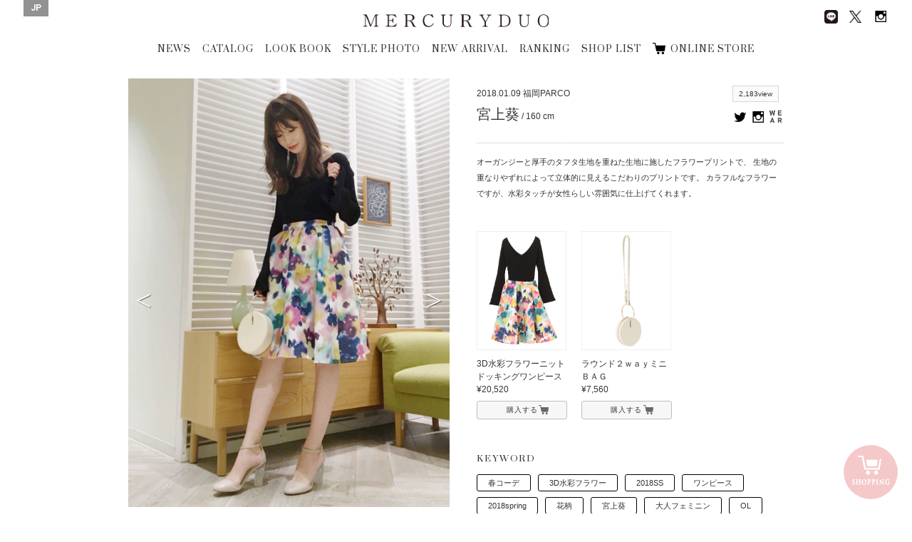

--- FILE ---
content_type: text/html; charset=UTF-8
request_url: https://brand.mercuryduo.com/staffstyles/2018-01-093
body_size: 43068
content:
<!DOCTYPE html>
<html dir="ltr" lang="ja">

<head>
    <!-- Basic Page Needs
	================================================== -->
    <meta equiv="X-UA-Compatible" content="chrome=1">
    <meta charset="utf-8">
    
			<title>STYLE PHOTO | MERCURYDUO Official Website</title>
			<meta name="description" content="MERCURYDUO(マーキュリーデュオ) のスタッフがスタイリングを提案。 各スタイル写真にはショップ情報のほか、モデル身長や着用アイテムも掲載されています。" />
			<meta name="keywords" content="マーキュリーデュオ, MERCURYDUO, スタッフ, コーディネート, スタイルフォト" />
		    <meta name="author" content="RoseauPensant">

    <!-- Mobile Specific Metas
	================================================== -->
    <meta name="viewport"
        content="width=device-width, initial-scale=1.0, minimum-scale=1.0, maximum-scale=1.0, user-scalable=no">

    <!-- Favicons
	================================================== -->
    <link rel="shortcut icon" href="https://brand.mercuryduo.com/wp-content/themes/mercuryduo2016/images/favicon/favicon.ico">
    <link rel="apple-touch-icon" href="https://brand.mercuryduo.com/wp-content/themes/mercuryduo2016/images/favicon/favicon-192x192.png">
    <meta name='robots' content='max-image-preview:large' />
<link rel="alternate" hreflang="ja" href="https://brand.mercuryduo.com/staffstyles/2018-01-093" />
<link rel="alternate" hreflang="x-default" href="https://brand.mercuryduo.com/staffstyles/2018-01-093" />
<link rel='stylesheet' id='wp-block-library-css' href='https://brand.mercuryduo.com/wp-includes/css/dist/block-library/style.min.css?ver=6.5.7' type='text/css' media='all' />
<style id='classic-theme-styles-inline-css' type='text/css'>
/*! This file is auto-generated */
.wp-block-button__link{color:#fff;background-color:#32373c;border-radius:9999px;box-shadow:none;text-decoration:none;padding:calc(.667em + 2px) calc(1.333em + 2px);font-size:1.125em}.wp-block-file__button{background:#32373c;color:#fff;text-decoration:none}
</style>
<style id='global-styles-inline-css' type='text/css'>
body{--wp--preset--color--black: #000000;--wp--preset--color--cyan-bluish-gray: #abb8c3;--wp--preset--color--white: #ffffff;--wp--preset--color--pale-pink: #f78da7;--wp--preset--color--vivid-red: #cf2e2e;--wp--preset--color--luminous-vivid-orange: #ff6900;--wp--preset--color--luminous-vivid-amber: #fcb900;--wp--preset--color--light-green-cyan: #7bdcb5;--wp--preset--color--vivid-green-cyan: #00d084;--wp--preset--color--pale-cyan-blue: #8ed1fc;--wp--preset--color--vivid-cyan-blue: #0693e3;--wp--preset--color--vivid-purple: #9b51e0;--wp--preset--gradient--vivid-cyan-blue-to-vivid-purple: linear-gradient(135deg,rgba(6,147,227,1) 0%,rgb(155,81,224) 100%);--wp--preset--gradient--light-green-cyan-to-vivid-green-cyan: linear-gradient(135deg,rgb(122,220,180) 0%,rgb(0,208,130) 100%);--wp--preset--gradient--luminous-vivid-amber-to-luminous-vivid-orange: linear-gradient(135deg,rgba(252,185,0,1) 0%,rgba(255,105,0,1) 100%);--wp--preset--gradient--luminous-vivid-orange-to-vivid-red: linear-gradient(135deg,rgba(255,105,0,1) 0%,rgb(207,46,46) 100%);--wp--preset--gradient--very-light-gray-to-cyan-bluish-gray: linear-gradient(135deg,rgb(238,238,238) 0%,rgb(169,184,195) 100%);--wp--preset--gradient--cool-to-warm-spectrum: linear-gradient(135deg,rgb(74,234,220) 0%,rgb(151,120,209) 20%,rgb(207,42,186) 40%,rgb(238,44,130) 60%,rgb(251,105,98) 80%,rgb(254,248,76) 100%);--wp--preset--gradient--blush-light-purple: linear-gradient(135deg,rgb(255,206,236) 0%,rgb(152,150,240) 100%);--wp--preset--gradient--blush-bordeaux: linear-gradient(135deg,rgb(254,205,165) 0%,rgb(254,45,45) 50%,rgb(107,0,62) 100%);--wp--preset--gradient--luminous-dusk: linear-gradient(135deg,rgb(255,203,112) 0%,rgb(199,81,192) 50%,rgb(65,88,208) 100%);--wp--preset--gradient--pale-ocean: linear-gradient(135deg,rgb(255,245,203) 0%,rgb(182,227,212) 50%,rgb(51,167,181) 100%);--wp--preset--gradient--electric-grass: linear-gradient(135deg,rgb(202,248,128) 0%,rgb(113,206,126) 100%);--wp--preset--gradient--midnight: linear-gradient(135deg,rgb(2,3,129) 0%,rgb(40,116,252) 100%);--wp--preset--font-size--small: 13px;--wp--preset--font-size--medium: 20px;--wp--preset--font-size--large: 36px;--wp--preset--font-size--x-large: 42px;--wp--preset--spacing--20: 0.44rem;--wp--preset--spacing--30: 0.67rem;--wp--preset--spacing--40: 1rem;--wp--preset--spacing--50: 1.5rem;--wp--preset--spacing--60: 2.25rem;--wp--preset--spacing--70: 3.38rem;--wp--preset--spacing--80: 5.06rem;--wp--preset--shadow--natural: 6px 6px 9px rgba(0, 0, 0, 0.2);--wp--preset--shadow--deep: 12px 12px 50px rgba(0, 0, 0, 0.4);--wp--preset--shadow--sharp: 6px 6px 0px rgba(0, 0, 0, 0.2);--wp--preset--shadow--outlined: 6px 6px 0px -3px rgba(255, 255, 255, 1), 6px 6px rgba(0, 0, 0, 1);--wp--preset--shadow--crisp: 6px 6px 0px rgba(0, 0, 0, 1);}:where(.is-layout-flex){gap: 0.5em;}:where(.is-layout-grid){gap: 0.5em;}body .is-layout-flex{display: flex;}body .is-layout-flex{flex-wrap: wrap;align-items: center;}body .is-layout-flex > *{margin: 0;}body .is-layout-grid{display: grid;}body .is-layout-grid > *{margin: 0;}:where(.wp-block-columns.is-layout-flex){gap: 2em;}:where(.wp-block-columns.is-layout-grid){gap: 2em;}:where(.wp-block-post-template.is-layout-flex){gap: 1.25em;}:where(.wp-block-post-template.is-layout-grid){gap: 1.25em;}.has-black-color{color: var(--wp--preset--color--black) !important;}.has-cyan-bluish-gray-color{color: var(--wp--preset--color--cyan-bluish-gray) !important;}.has-white-color{color: var(--wp--preset--color--white) !important;}.has-pale-pink-color{color: var(--wp--preset--color--pale-pink) !important;}.has-vivid-red-color{color: var(--wp--preset--color--vivid-red) !important;}.has-luminous-vivid-orange-color{color: var(--wp--preset--color--luminous-vivid-orange) !important;}.has-luminous-vivid-amber-color{color: var(--wp--preset--color--luminous-vivid-amber) !important;}.has-light-green-cyan-color{color: var(--wp--preset--color--light-green-cyan) !important;}.has-vivid-green-cyan-color{color: var(--wp--preset--color--vivid-green-cyan) !important;}.has-pale-cyan-blue-color{color: var(--wp--preset--color--pale-cyan-blue) !important;}.has-vivid-cyan-blue-color{color: var(--wp--preset--color--vivid-cyan-blue) !important;}.has-vivid-purple-color{color: var(--wp--preset--color--vivid-purple) !important;}.has-black-background-color{background-color: var(--wp--preset--color--black) !important;}.has-cyan-bluish-gray-background-color{background-color: var(--wp--preset--color--cyan-bluish-gray) !important;}.has-white-background-color{background-color: var(--wp--preset--color--white) !important;}.has-pale-pink-background-color{background-color: var(--wp--preset--color--pale-pink) !important;}.has-vivid-red-background-color{background-color: var(--wp--preset--color--vivid-red) !important;}.has-luminous-vivid-orange-background-color{background-color: var(--wp--preset--color--luminous-vivid-orange) !important;}.has-luminous-vivid-amber-background-color{background-color: var(--wp--preset--color--luminous-vivid-amber) !important;}.has-light-green-cyan-background-color{background-color: var(--wp--preset--color--light-green-cyan) !important;}.has-vivid-green-cyan-background-color{background-color: var(--wp--preset--color--vivid-green-cyan) !important;}.has-pale-cyan-blue-background-color{background-color: var(--wp--preset--color--pale-cyan-blue) !important;}.has-vivid-cyan-blue-background-color{background-color: var(--wp--preset--color--vivid-cyan-blue) !important;}.has-vivid-purple-background-color{background-color: var(--wp--preset--color--vivid-purple) !important;}.has-black-border-color{border-color: var(--wp--preset--color--black) !important;}.has-cyan-bluish-gray-border-color{border-color: var(--wp--preset--color--cyan-bluish-gray) !important;}.has-white-border-color{border-color: var(--wp--preset--color--white) !important;}.has-pale-pink-border-color{border-color: var(--wp--preset--color--pale-pink) !important;}.has-vivid-red-border-color{border-color: var(--wp--preset--color--vivid-red) !important;}.has-luminous-vivid-orange-border-color{border-color: var(--wp--preset--color--luminous-vivid-orange) !important;}.has-luminous-vivid-amber-border-color{border-color: var(--wp--preset--color--luminous-vivid-amber) !important;}.has-light-green-cyan-border-color{border-color: var(--wp--preset--color--light-green-cyan) !important;}.has-vivid-green-cyan-border-color{border-color: var(--wp--preset--color--vivid-green-cyan) !important;}.has-pale-cyan-blue-border-color{border-color: var(--wp--preset--color--pale-cyan-blue) !important;}.has-vivid-cyan-blue-border-color{border-color: var(--wp--preset--color--vivid-cyan-blue) !important;}.has-vivid-purple-border-color{border-color: var(--wp--preset--color--vivid-purple) !important;}.has-vivid-cyan-blue-to-vivid-purple-gradient-background{background: var(--wp--preset--gradient--vivid-cyan-blue-to-vivid-purple) !important;}.has-light-green-cyan-to-vivid-green-cyan-gradient-background{background: var(--wp--preset--gradient--light-green-cyan-to-vivid-green-cyan) !important;}.has-luminous-vivid-amber-to-luminous-vivid-orange-gradient-background{background: var(--wp--preset--gradient--luminous-vivid-amber-to-luminous-vivid-orange) !important;}.has-luminous-vivid-orange-to-vivid-red-gradient-background{background: var(--wp--preset--gradient--luminous-vivid-orange-to-vivid-red) !important;}.has-very-light-gray-to-cyan-bluish-gray-gradient-background{background: var(--wp--preset--gradient--very-light-gray-to-cyan-bluish-gray) !important;}.has-cool-to-warm-spectrum-gradient-background{background: var(--wp--preset--gradient--cool-to-warm-spectrum) !important;}.has-blush-light-purple-gradient-background{background: var(--wp--preset--gradient--blush-light-purple) !important;}.has-blush-bordeaux-gradient-background{background: var(--wp--preset--gradient--blush-bordeaux) !important;}.has-luminous-dusk-gradient-background{background: var(--wp--preset--gradient--luminous-dusk) !important;}.has-pale-ocean-gradient-background{background: var(--wp--preset--gradient--pale-ocean) !important;}.has-electric-grass-gradient-background{background: var(--wp--preset--gradient--electric-grass) !important;}.has-midnight-gradient-background{background: var(--wp--preset--gradient--midnight) !important;}.has-small-font-size{font-size: var(--wp--preset--font-size--small) !important;}.has-medium-font-size{font-size: var(--wp--preset--font-size--medium) !important;}.has-large-font-size{font-size: var(--wp--preset--font-size--large) !important;}.has-x-large-font-size{font-size: var(--wp--preset--font-size--x-large) !important;}
.wp-block-navigation a:where(:not(.wp-element-button)){color: inherit;}
:where(.wp-block-post-template.is-layout-flex){gap: 1.25em;}:where(.wp-block-post-template.is-layout-grid){gap: 1.25em;}
:where(.wp-block-columns.is-layout-flex){gap: 2em;}:where(.wp-block-columns.is-layout-grid){gap: 2em;}
.wp-block-pullquote{font-size: 1.5em;line-height: 1.6;}
</style>
<link rel='stylesheet' id='wpml-legacy-horizontal-list-0-css' href='//brand.mercuryduo.com/wp-content/plugins/sitepress-multilingual-cms/templates/language-switchers/legacy-list-horizontal/style.min.css?ver=1' type='text/css' media='all' />
<style id='wpml-legacy-horizontal-list-0-inline-css' type='text/css'>
.wpml-ls-statics-shortcode_actions{background-color:#ffffff;}.wpml-ls-statics-shortcode_actions, .wpml-ls-statics-shortcode_actions .wpml-ls-sub-menu, .wpml-ls-statics-shortcode_actions a {border-color:#cdcdcd;}.wpml-ls-statics-shortcode_actions a {color:#444444;background-color:#ffffff;}.wpml-ls-statics-shortcode_actions a:hover,.wpml-ls-statics-shortcode_actions a:focus {color:#000000;background-color:#eeeeee;}.wpml-ls-statics-shortcode_actions .wpml-ls-current-language>a {color:#444444;background-color:#ffffff;}.wpml-ls-statics-shortcode_actions .wpml-ls-current-language:hover>a, .wpml-ls-statics-shortcode_actions .wpml-ls-current-language>a:focus {color:#000000;background-color:#eeeeee;}
</style>
<meta name="generator" content="WPML ver:4.5.14 stt:60,1,28;" />

    <!-- CSS
	================================================== -->
    <link rel="stylesheet" type="text/css" media="screen"
        href="https://brand.mercuryduo.com/wp-content/themes/mercuryduo2016/css/icon.css">
    <link rel="stylesheet" type="text/css" media="screen"
        href="https://brand.mercuryduo.com/wp-content/themes/mercuryduo2016/css/font.css">
    <link rel="stylesheet" type="text/css" media="screen"
        href="https://brand.mercuryduo.com/wp-content/themes/mercuryduo2016/css/reset.css">
    <link rel="stylesheet" type="text/css" media="screen"
        href="https://brand.mercuryduo.com/wp-content/themes/mercuryduo2016/css/common.css">
    <link rel="stylesheet" type="text/css" media="screen"
        href="https://brand.mercuryduo.com/wp-content/themes/mercuryduo2016/css/style.css">
    <link rel="stylesheet" type="text/css" media="screen"
        href="https://brand.mercuryduo.com/wp-content/themes/mercuryduo2016/css/style_bs.css">
    <link rel="stylesheet" type="text/css" media="screen"
        href="https://brand.mercuryduo.com/wp-content/themes/mercuryduo2016/css/flexslider.css">
    <link rel="stylesheet" type="text/css" media="screen"
        href="https://brand.mercuryduo.com/wp-content/themes/mercuryduo2016/css/slidebars.css">
    <link rel="stylesheet" type="text/css" media="screen"
        href="https://brand.mercuryduo.com/wp-content/themes/mercuryduo2016/css/slick.css">
    <link rel="stylesheet" type="text/css" media="screen"
        href="https://brand.mercuryduo.com/wp-content/themes/mercuryduo2016/css/slick-theme.css">
    <link rel="stylesheet" type="text/css" media="screen"
        href="https://brand.mercuryduo.com/wp-content/themes/mercuryduo2016/css/lity.css">
    <link rel="stylesheet" type="text/css" media="screen"
        href="https://brand.mercuryduo.com/wp-content/themes/mercuryduo2016/css/style_mq.css">
    <link rel="stylesheet" type="text/css" media="screen" href="https://brand.mercuryduo.com/wp-content/themes/mercuryduo2016/style.css">
    <link rel="stylesheet" type="text/css" media="screen"
        href="https://brand.mercuryduo.com/wp-content/themes/mercuryduo2016/css/basic2.css">
    <link rel="stylesheet" type="text/css" media="screen"
        href="https://brand.mercuryduo.com/wp-content/themes/mercuryduo2016/css/basic2_ex.css" />

    <!-- HTML5 shim, for IE6-8 support of HTML5 elements. All other JS at the end of file. -->
    <!--[if lt IE 9]>
		<script src="http://html5shiv.googlecode.com/svn/trunk/html5.js"></script>
		<script src="http://css3-mediaqueries-js.googlecode.com/svn/trunk/css3-mediaqueries.js"></script>
	<![endif]-->

    <!-- initialize jQuery Library -->
    <script src="https://brand.mercuryduo.com/wp-content/themes/mercuryduo2016/js/jquery.min.js"></script>
    <script src="https://brand.mercuryduo.com/wp-content/themes/mercuryduo2016/js/skrollr.min.js"></script>
    <script src="//code.jquery.com/jquery-1.11.1.min.js"></script>

    <!-- ga -->
    <!-- 	<script>
	  (function(i,s,o,g,r,a,m){i['GoogleAnalyticsObject']=r;i[r]=i[r]||function(){
	  (i[r].q=i[r].q||[]).push(arguments)},i[r].l=1*new Date();a=s.createElement(o),
	  m=s.getElementsByTagName(o)[0];a.async=1;a.src=g;m.parentNode.insertBefore(a,m)
	  })(window,document,'script','https://www.google-analytics.com/analytics.js','ga');
	
	  ga('create', 'UA-37673993-1', 'auto');
	  ga('send', 'pageview');
	
		</script> -->
    <!-- Global site tag (gtag.js) - Google Analytics -->
    <script async src="https://www.googletagmanager.com/gtag/js?id=UA-37673993-1"></script>
    <script>
    window.dataLayer = window.dataLayer || [];

    function gtag() {
        dataLayer.push(arguments);
    }
    gtag('js', new Date());

    gtag('config', 'UA-37673993-1');
    </script>


</head>
<style>
#header .frame_language {
    padding: 4px 10px 6px;
}

#lang_sel_list .wpml-ls-current-language a span {
    font-weight: bold;
}

.frame_language .lang_sel_list_horizontal {
    background-color: transparent;
    border: none;
    padding: 0
}

.frame_language .lang_sel_list_horizontal ul {
    display: flex;
    gap: 11px
}

.frame_language .lang_sel_list_horizontal ul li a {
    font-family: 'Roboto', serif;
    background-color: transparent;
    color: #fff;
    padding: 0;
    position: relative;
}

.frame_language .lang_sel_list_horizontal ul li a span {
    position: relative;
}

.frame_language .lang_sel_list_horizontal ul li:not(:first-child) a span:before {
    content: "/";
    position: absolute;
    left: -8px;
    top: 50%;
    transform: translateY(-50%);
    font-size: 12px;
    color: #fff;
}

.sp_main_menu_wrap .sp_language #lang_sel_list ul {
    display: flex;
    gap: 11px
}


.sp_main_menu_wrap .sp_language #lang_sel_list .wpml-ls-item-legacy-list-horizontal a {
    line-height: 0;
    position: relative;
    padding: 0;
}

.sp_main_menu_wrap .sp_language #lang_sel_list .wpml-ls-item-legacy-list-horizontal a span {
    position: relative;
}

.sp_main_menu_wrap .sp_language #lang_sel_list .wpml-ls-item-legacy-list-horizontal:not(:first-child) a span:before {
    content: "/";
    position: absolute;
    left: -9px;
    top: 50%;
    transform: translateY(-50%);
    font-size: 11px;
    color: #000;
}

@media screen and (max-width: 768px) {
    .sp_main_menu_wrap .sp_language #lang_sel_list li:before {
        display: none;
    }
}
</style>

<body class="staffstyles-template-default single single-staffstyles postid-6024">
    <div class="body-inner index">
        <div class="container">

            <!-- header [start] -->
            <header id="header">
                <div class="group">
                    <h1 class="logo"><a href="https://brand.mercuryduo.com">MERCURYDUO</a></h1>

                    <ul itemscope itemtype="http://schema.org/SiteNavigationElement" class="global-nav">
                                                                        <li itemprop="name"><a href="https://brand.mercuryduo.com/news/" itemprop="url">NEWS</a></li>
                        <li itemprop="name"><a href="https://brand.mercuryduo.com/catalogs/2025winter"
                                itemprop="url">CATALOG</a></li>
                        <li itemprop="name"><a href="https://brand.mercuryduo.com/lookbooks/2026-january" itemprop="url">LOOK
                                BOOK</a></li>
                        <li itemprop="name"><a
                                href="https://brand.mercuryduo.com/staffstyle"
                                target="" itemprop="url">STYLE PHOTO</a></li>
                        <li itemprop="name"><a href="https://brand.mercuryduo.com/newarrival/" itemprop="url">NEW
                                ARRIVAL</a></li>
                        <li itemprop="name" itemprop="name"><a href="https://brand.mercuryduo.com/ranking/"
                                itemprop="url">RANKING</a></li>
                        <li itemprop="name"><a href="https://brand.mercuryduo.com/shop/" itemprop="url">SHOP LIST</a></li>
                       <!--  <li itemprop="name"><a href="https://brand.mercuryduo.com/movie/" itemprop="url">MOVIE</a></li> -->
                        <li itemprop="name"><a href="https://runway-webstore.com/mercuryduo/?aid3=md_official_store"
                                target="_blank" itemprop="url">ONLINE STORE</a></li>

                                                                    </ul>
                </div>

                <ul class="sns-nav">
                    <!-- 			<li><a href="http://ameblo.jp/mercuryduo-press/" target="_blank" class="ameba"><img src="https://brand.mercuryduo.com/wp-content/themes/mercuryduo2016/images/common/sns_blog.png" alt="Ameba"></a></li> -->
                    <li><a href="https://page.line.me/jme2311c" target="_blank"><img class="line_img_head"
                                src="https://brand.mercuryduo.com/wp-content/themes/mercuryduo2016/images/common/line.png" alt="line"></a>
                    </li>
                    <li><a href="https://twitter.com/mercuryduo_com" target="_blank" class="twitter"><img
                                class="x_style"
                                src="https://brand.mercuryduo.com/wp-content/themes/mercuryduo2016/images/common/logo-black.png"
                                alt="Twitter"></a></li>
                    <li><a href="https://instagram.com/mercuryduo_com/" target="_blank" class="Instagram"><img
                                src="https://brand.mercuryduo.com/wp-content/themes/mercuryduo2016/images/common/sns_insta.png"
                                alt="Instagram"></a></li>
                    <!-- 			<li><a href="https://www.facebook.com/mercuryduo.official" target="_blank" class="facebook"><img src="https://brand.mercuryduo.com/wp-content/themes/mercuryduo2016/images/common/sns_facebook.png" alt="facebook"></a></li> -->
                </ul>

                                <div class="frame_language">
                    
<div class="lang_sel_list_horizontal wpml-ls-statics-shortcode_actions wpml-ls wpml-ls-legacy-list-horizontal" id="lang_sel_list">
	<ul><li class="icl-ja wpml-ls-slot-shortcode_actions wpml-ls-item wpml-ls-item-ja wpml-ls-current-language wpml-ls-first-item wpml-ls-last-item wpml-ls-item-legacy-list-horizontal">
				<a href="https://brand.mercuryduo.com/staffstyles/2018-01-093" class="wpml-ls-link">
                    <span class="wpml-ls-native icl_lang_sel_native">JP</span></a>
			</li></ul>
</div>
                </div>
                
                <div class="sp_nav sp">
                    <p class="sp_menu_btn">
                        <span class="sp_menu_btn_icon"></span>
                        <span class="sp_menu_txt"><img
                                src="https://brand.mercuryduo.com/wp-content/themes/mercuryduo2016/images/sp_menu_off.png"></span>
                    </p>
                </div>
            </header>
            <!-- header [end] --><script>
jQuery(function(){
    jQuery(".staffstyle-box ul.sns li").each(function(){
        href = jQuery("a",this).attr("href");
        if(href == ""){
            jQuery(this).remove();
        }
    });
});
</script>		

	<!-- content [start] -->
	<article id="main-article" class="wallpaper">
	
		<section class="staffstyle container">
		<h2>STAFF STYLE</h2>
		<div class="staffstyle-box fl_group">
			<!-- photo [start] -->
			<div class="photo fl_left">
			<div class="staffstyle-slide flexslider">
				<ul class="cd-hero-slider slides">
										<li>
						<figure>						<img src="https://brand.mercuryduo.com/wp-content/uploads/2018/01/00317520001515464457.jpg" alt="">
						</figure>
					</li>
									<li>
						<figure>						<img src="https://brand.mercuryduo.com/wp-content/uploads/2018/01/00317520011515464458.jpg" alt="">
						</figure>
					</li>
								</ul>
			</div>
			</div>
			<!-- photo [end] -->

			<div class="info fl_right">
			<!-- info [start] -->
			<div class="fl_left">
				<p class="date">2018.01.09</p>
				<p class="model_shop">福岡PARCO<br>
								<p class="model_info"><span class="name">宮上葵</span>
					
				<span class="height"> / 160 cm</span></p>
							</div>
			<div class="fl_right">
				<p class="views"><span>2,183view</span></p>
				<ul class="sns fl_right">
									<li><a href="https://twitter.com/haruca0824" target="_blank" class="twitter"><img src="https://brand.mercuryduo.com/wp-content/themes/mercuryduo2016/images/common/sns_twitter.png" alt="Twitter"></a></li>
													<li><a href="https://www.instagram.com/mercuryduo_haruka/" target="_blank" class="Instagram"><img src="https://brand.mercuryduo.com/wp-content/themes/mercuryduo2016/images/common/sns_insta.png" alt="Instagram"></a></li>
													<li><a href="http://wear.jp/haruka0824/" target="_blank" class="wear"><img src="https://brand.mercuryduo.com/wp-content/themes/mercuryduo2016/images/common/sns_wear.png" alt="WEAR"></a></li>
								</ul>
			</div>
							<div class="message clearfix">
					<p><p>オーガンジーと厚手のタフタ生地を重ねた生地に施したフラワープリントで、 生地の重なりやずれによって立体的に見えるこだわりのプリントです。 カラフルなフラワーですが、水彩タッチが女性らしい雰囲気に仕上げてくれます。</p>
</p>
				</div>
						<!-- info [end] -->
			
        	<!-- item List [start] -->
			<ul class="item clearfix">
								<li>							<figure>					<a href="https://runway-webstore.com/ap/item/i/m/0018103006" target="_blank"><img src="https://brand.mercuryduo.com/wp-content/uploads/2018/01/03_030-750-1.jpg" alt=""></a>
					</figure>
					<p class="caption">3D水彩フラワーニットドッキングワンピース<br>
										&yen;20,520</p>
					<a href="https://runway-webstore.com/ap/item/i/m/0018103006" class="button look_item_link" target="_blank">購入する</a>
									</li>
								<li>							<figure>					<a href="https://runway-webstore.com/ap/item/i/m/0017619003" target="_blank"><img src="https://brand.mercuryduo.com/wp-content/uploads/2018/01/02_M01-750.jpg" alt=""></a>
					</figure>
					<p class="caption">ラウンド２ｗａｙミニＢＡＧ<br>
										&yen;7,560</p>
					<a href="https://runway-webstore.com/ap/item/i/m/0017619003" class="button look_item_link" target="_blank">購入する</a>
									</li>
							</ul>
			<!-- item List [end] -->
			
        	<!-- keyword [start] -->
			<div class="kewword">
				<p><strong>KEYWORD</strong></p>
				<ul class="staffstyles_tag_list"><li><a href="https://brand.mercuryduo.com/staffstyles_category/%e6%98%a5%e3%82%b3%e3%83%bc%e3%83%87" rel="tag">春コーデ</a></li><li><a href="https://brand.mercuryduo.com/staffstyles_category/3d%e6%b0%b4%e5%bd%a9%e3%83%95%e3%83%a9%e3%83%af%e3%83%bc" rel="tag">3D水彩フラワー</a></li><li><a href="https://brand.mercuryduo.com/staffstyles_category/2018ss" rel="tag">2018SS</a></li><li><a href="https://brand.mercuryduo.com/staffstyles_category/%e3%83%af%e3%83%b3%e3%83%94%e3%83%bc%e3%82%b9" rel="tag">ワンピース</a></li><li><a href="https://brand.mercuryduo.com/staffstyles_category/2018spring" rel="tag">2018spring</a></li><li><a href="https://brand.mercuryduo.com/staffstyles_category/%e8%8a%b1%e6%9f%84" rel="tag">花柄</a></li><li><a href="https://brand.mercuryduo.com/staffstyles_category/%e5%ae%ae%e4%b8%8a%e8%91%b5" rel="tag">宮上葵</a></li><li><a href="https://brand.mercuryduo.com/staffstyles_category/%e5%a4%a7%e4%ba%ba%e3%83%95%e3%82%a7%e3%83%9f%e3%83%8b%e3%83%b3" rel="tag">大人フェミニン</a></li><li><a href="https://brand.mercuryduo.com/staffstyles_category/ol" rel="tag">OL</a></li><li><a href="https://brand.mercuryduo.com/staffstyles_category/%e9%80%9a%e5%8b%a4%e3%82%b9%e3%82%bf%e3%82%a4%e3%83%ab" rel="tag">通勤スタイル</a></li><li><a href="https://brand.mercuryduo.com/staffstyles_category/%e3%83%a2%e3%83%86%e3%82%b3%e3%83%bc%e3%83%87" rel="tag">モテコーデ</a></li><li><a href="https://brand.mercuryduo.com/staffstyles_category/spring-code" rel="tag">spring code</a></li></ul>			</div>
        	<!-- keyword [end] -->
			</div>
		</div>

        <!-- other [start] -->
		<div class="staffstyle-other clearfix">
        <h3>OTHER STAFF STYLE</h3>        
			<ul>
											<li>
					<a href="https://brand.mercuryduo.com/staffstyles/20260112">
						<figure>
																<img src="https://brand.mercuryduo.com/wp-content/uploads/2025/12/IMG_4806-scaled.jpg" alt="" class="transition_all">
															<p class="caption">本社STAFF<br>
							                            			
							<span class="name">MIHO</span>
								
							<span class="height"> / 163</span></p>
								
						<div class="fl_group">
							<p class="views fl_left"><span>19view</span></p>
								<p class="date fl_right">2026.01.12</p>                
						</div>
						</figure>
					</a>
				</li>
											<li>
					<a href="https://brand.mercuryduo.com/staffstyles/20260111">
						<figure>
																<img src="https://brand.mercuryduo.com/wp-content/uploads/2025/12/IMG_4800-scaled.jpg" alt="" class="transition_all">
															<p class="caption">本社STAFF<br>
							                            			
							<span class="name">MIHO</span>
								
							<span class="height"> / 163</span></p>
								
						<div class="fl_group">
							<p class="views fl_left"><span>16view</span></p>
								<p class="date fl_right">2026.01.11</p>                
						</div>
						</figure>
					</a>
				</li>
											<li>
					<a href="https://brand.mercuryduo.com/staffstyles/20260113">
						<figure>
																<img src="https://brand.mercuryduo.com/wp-content/uploads/2026/01/33.jpg" alt="" class="transition_all">
															<p class="caption">本社STAFF<br>
							                            			
							<span class="name">MIHO</span>
								
							<span class="height"> / 163</span></p>
								
						<div class="fl_group">
							<p class="views fl_left"><span>18view</span></p>
								<p class="date fl_right">2026.01.13</p>                
						</div>
						</figure>
					</a>
				</li>
											<li>
					<a href="https://brand.mercuryduo.com/staffstyles/20260103">
						<figure>
																<img src="https://brand.mercuryduo.com/wp-content/uploads/2025/12/251107Mercury-duo0086-1.jpg" alt="" class="transition_all">
															<p class="caption">モデル<br>
							                            			
							<span class="name">中川紅葉</span>
								
							<span class="height"> / 158</span></p>
								
						<div class="fl_group">
							<p class="views fl_left"><span>35view</span></p>
								<p class="date fl_right">2026.01.03</p>                
						</div>
						</figure>
					</a>
				</li>
			
			
			</ul>


		</div>
        <!-- other [end] -->

	</section>
	
	</article>
	<!-- content [start] -->

	<!-- fixed storebtn [start] -->
		<a href="https://runway-webstore.com/mercuryduo/?aid3=md_official_store" target="_blank" class="fixed_storebtn_wrap transition_trg boxsizing_bdb">
		<span class="image_wrap boxsizing_bdb">
			<span class="icon_off transition_trg boxsizing_bdb on"><img src="https://brand.mercuryduo.com/wp-content/themes/mercuryduo2016/images/common/cart_bt_store_fixed_off.png" alt="ONLINE STORE"></span>
			<span class="icon_on transition_trg boxsizing_bdb on"><img src="https://brand.mercuryduo.com/wp-content/themes/mercuryduo2016/images/common/cart_bt_store_fixed_on.png" alt="ONLINE STORE"></span>
		</span>
		<span class="fixed_storebtn transition_trg boxsizing_bdb">
			<span class="storebtn_base transition_trg boxsizing_bdb on"></span>
		</span>
		<span class="storebtn_wave transition_trg boxsizing_bdb"></span>
	</a>
	<!-- fixed storebtn [end] -->

	<!-- SP SNS [start] -->
	<div class="snsArea">
		<div class="close business_close_btn transition_all"><img src="https://brand.mercuryduo.com/wp-content/themes/mercuryduo2016/images/bt_close_wh.png" alt=""></div>
		<ul class="official_sns">
<!-- 			<li><a href="http://ameblo.jp/mercuryduo-press/" target="_blank"><figure><img src="https://brand.mercuryduo.com/wp-content/themes/mercuryduo2016/images/common/sns_blog.png" alt="BLOG"></figure>
			<h3>BLOG</h3>
			<p>MERCURYDUO OFFICIAL</p></a></li> -->
			<li><a href="https://page.line.me/jme2311c" target="_blank"><img class="line_img_nav" src="https://brand.mercuryduo.com/wp-content/themes/mercuryduo2016/images/common/line.png" alt="line">
			<h3>LINE</h3>
			<p>MERCURYDUO</p>
			</a></li>
			<li><a href="https://twitter.com/mercuryduo_com" target="_blank"><figure><img class="official_x" src="https://brand.mercuryduo.com/wp-content/themes/mercuryduo2016/images/common/logo-black.png" alt="TWITER"></figure>
				<h3>X</h3>
				<p>@mercuryduo_com</p></a></li>
			<li><a href="https://instagram.com/mercuryduo_com/" target="_blank"><figure><img src="https://brand.mercuryduo.com/wp-content/themes/mercuryduo2016/images/common/sns_insta.png" alt="INSTAGRAM"></figure>
			<h3>INSTAGRAM</h3>
			<p>@mercuryduo_com</p></a></li>
			<li><a href="https://www.instagram.com/mercuryduo_styling/" target="_blank"><figure><img src="https://brand.mercuryduo.com/wp-content/themes/mercuryduo2016/images/common/sns_insta.png" alt="INSTAGRAM"></figure>
			<h3>INSTAGRAM</h3>
			<p>@mercuryduo_styling</p></a></li>
<!-- 			<li><a href="https://www.facebook.com/mercuryduo.official" target="_blank"><figure><img src="https://brand.mercuryduo.com/wp-content/themes/mercuryduo2016/images/common/sns_facebook.png" alt="FACE BOOK"></figure>
			<h3>FACE BOOK</h3>
			<p>MERCURYDUO OFFICIAL</p></a></li> -->
		</ul>
	</div>
	<!-- SP SNS [end] -->

	<!-- footer [start] -->
	<footer id="footer">
		<div class="ft_nav">
			<ul>
										<li><a href="https://brand.mercuryduo.com/concept/">CONCEPT</a></li>
				<li><a href="https://mark-styler-recruit.net/jobfind-pc/area/All?brand=1" target="_blank">RECRUIT</a></li>
				<li><a href="http://www.mark-styler.co.jp/company.html" target="_blank">CAMPANY</a></li>
				<li><a href="https://www.mark-styler.co.jp/contact.html" target="_blank">CONTACT</a></li>
				<li><a href="https://brand.mercuryduo.com/business/">FOR BUSINESS PARTNER</a></li>
									</ul>
		</div>
		
		<div class="copyright-info">
			<address>Copyright &copy; MERCURYDUO All rights reserved.</address>
		</div>
		
	</footer>
	<!-- footer [end] -->

	<!-- navbar-fixed [start] -->
	<div class="navbar-fixed transition_all">
		<div class="group">
			<h1 class="logo"><a href="https://brand.mercuryduo.com">MERCURYDUO</a></h1>
			<ul class="global-nav">
										<li><a href="https://brand.mercuryduo.com/news/">NEWS</a></li>
				<li><a href="https://brand.mercuryduo.com/catalogs/2025winter">CATALOG</a></li>
				<li><a href="https://brand.mercuryduo.com/lookbooks/2026-january">LOOK BOOK</a></li>
				<li><a href="https://brand.mercuryduo.com/staffstyle" target="">STYLE PHOTO</a></li>
				<li><a href="https://brand.mercuryduo.com/newarrival/">NEW ARRIVAL</a></li>
				<li><a href="https://brand.mercuryduo.com/ranking/">RANKING</a></li>
				<li><a href="https://brand.mercuryduo.com/shop/">SHOP LIST</a></li>
				<!-- <li><a href="https://brand.mercuryduo.com/movie/">MOVIE</a></li> -->
				<li><a href="https://runway-webstore.com/mercuryduo/?aid3=md_official_store" target="_blank">ONLINE STORE</a></li>

									</ul>
		</div>
		<ul class="sns-nav">
<!-- 			<li><a href="http://ameblo.jp/mercuryduo-press/" target="_blank" class="ameba"><img src="https://brand.mercuryduo.com/wp-content/themes/mercuryduo2016/images/common/sns_blog.png" alt="Ameba"></a></li> -->
			<li><a href="https://page.line.me/jme2311c" target="_blank"><img class="line_img_head" src="https://brand.mercuryduo.com/wp-content/themes/mercuryduo2016/images/common/line.png" alt="line"></a></li>
			<li><a href="https://twitter.com/mercuryduo_com" target="_blank" class="twitter"><img class="x_style" src="https://brand.mercuryduo.com/wp-content/themes/mercuryduo2016/images/common/logo-black.png" alt="Twitter"></a></li>
			<li><a href="https://instagram.com/mercuryduo_com/" target="_blank" class="Instagram"><img src="https://brand.mercuryduo.com/wp-content/themes/mercuryduo2016/images/common/sns_insta.png" alt="Instagram"></a></li>
<!-- 			<li><a href="https://www.facebook.com/mercuryduo.official" target="_blank" class="facebook"><img src="https://brand.mercuryduo.com/wp-content/themes/mercuryduo2016/images/common/sns_facebook.png" alt="facebook"></a></li> -->
		</ul>
				<div class="frame_language">
			
<div class="lang_sel_list_horizontal wpml-ls-statics-shortcode_actions wpml-ls wpml-ls-legacy-list-horizontal" id="lang_sel_list">
	<ul><li class="icl-ja wpml-ls-slot-shortcode_actions wpml-ls-item wpml-ls-item-ja wpml-ls-current-language wpml-ls-first-item wpml-ls-last-item wpml-ls-item-legacy-list-horizontal">
				<a href="https://brand.mercuryduo.com/staffstyles/2018-01-093" class="wpml-ls-link">
                    <span class="wpml-ls-native icl_lang_sel_native">JP</span></a>
			</li></ul>
</div>
		</div>
			</div>
	<!-- navbar-fixed [end] -->
    
	<div class="sp_main_menu_wrap sp">
		<ul class="sp_menu_hd nav_animation01">
						
			<li data="off">
			<dl class="online_sp_nav">
				<dt>
				<a href="https://runway-webstore.com/mercuryduo/?aid3=md_official_store" target="_blank" class="online_open">ONLINE STORE</a><img src="https://brand.mercuryduo.com/wp-content/themes/mercuryduo2016/images/list/arrow2.jpg" alt="nav_arrow" class="nav_arrow ar1">
				<a href="" class="online_open2"></a>
				</dt>
				<dd>
				<div>
					<ul class="online_sp_nav02" data="off">
						<li class="category_nav_list"><a href="https://runway-webstore.com/ap/s/s/MK000/?aid3=md_official_store" target="_blank">ALL ITEM</a></li>
						<li class="category_nav_list"><a href="https://runway-webstore.com/ap/s/s/MK000/category/A?aid3=md_official_store" target="_blank">TOPS</a></li>
						<li class="category_nav_list"><a href="https://runway-webstore.com/ap/s/s/MK000/category/B?aid3=md_official_store" target="_blank">ONE-PIECE</a></li>
						<li class="category_nav_list"><a href="https://runway-webstore.com/ap/s/s/MK000/category/C?aid3=md_official_store" target="_blank">OUTER</a></li>
						<li class="category_nav_list"><a href="https://runway-webstore.com/ap/s/s/MK000/category/D?aid3=md_official_store" target="_blank">BOTTOMS</a></li>
						<li class="category_nav_list"><a href="https://runway-webstore.com/ap/s/s/MK000/category/E?aid3=md_official_store" target="_blank">BAG</a></li>
						<li class="category_nav_list"><a href="https://runway-webstore.com/ap/s/s/MK000/category/F?aid3=md_official_store" target="_blank">SHOES</a></li>
						<li class="category_nav_list"><a href="https://runway-webstore.com/ap/s/s/MK000/category/I?aid3=md_official_store" target="_blank">ACCESSORY</a></li>
						<li class="category_nav_list"><a href="https://runway-webstore.com/ap/s/s/MK000/category/J?aid3=md_official_store" target="_blank">GOODS</a></li>
						<li class="category_nav_list"><a href="https://runway-webstore.com/ap/s/s/MK000/category/K?aid3=md_official_store" target="_blank">BEAUTY</a></li>
					</ul>
				</div>
				</dd>
			</dl>
			</li>

			<li><a href="https://brand.mercuryduo.com/news/">NEWS</a></li>
			<li><a href="https://brand.mercuryduo.com/catalogs/2025winter">CATALOG</a></li>
			<li><a href="https://brand.mercuryduo.com/lookbooks/2026-january">LOOK BOOK</a></li>
			<li><a href="https://brand.mercuryduo.com/staffstyle" target="">STYLE PHOTO</a></li>
			<li><a href="https://brand.mercuryduo.com/newarrival/">NEW ARRIVAL</a></li>
			<li><a href="https://brand.mercuryduo.com/ranking/">RANKING</a></li>
			<li><a href="https://brand.mercuryduo.com/shop/">SHOP LIST</a></li>
			<li><a class="business_open_btn transition_all pc_link" href="">OFFICIAL SNS</a></li>
			<!-- <li><a href="https://brand.mercuryduo.com/movie/">MOVIE</a></li> -->
			
								</ul>
				<div class="sp_language">
			
<div class="lang_sel_list_horizontal wpml-ls-statics-shortcode_actions wpml-ls wpml-ls-legacy-list-horizontal" id="lang_sel_list">
	<ul><li class="icl-ja wpml-ls-slot-shortcode_actions wpml-ls-item wpml-ls-item-ja wpml-ls-current-language wpml-ls-first-item wpml-ls-last-item wpml-ls-item-legacy-list-horizontal">
				<a href="https://brand.mercuryduo.com/staffstyles/2018-01-093" class="wpml-ls-link">
                    <span class="wpml-ls-native icl_lang_sel_native">JP</span></a>
			</li></ul>
</div>
		</div>
				<ul class="sp_menu_ft">
									<li><a href="https://brand.mercuryduo.com/concept/">CONCEPT</a></li>
			<li><a href="https://mark-styler-recruit.net/jobfind-pc/area/All?brand=1" target="_blank">RECRUIT</a></li>
			<li><a href="http://www.mark-styler.co.jp/company.html" target="_blank">CAMPANY</a></li>
			<li><a href="https://www.mark-styler.co.jp/contact.html" target="_blank">CONTACT</a></li>
			<li><a href="https://brand.mercuryduo.com/business/">FOR BUSINESS PARTNER</a></li>
								</ul>
	</div>
    
	<!-- Javascript Files
	================================================== -->
	
	<!-- cookie -->
	<script type="text/javascript" src="https://brand.mercuryduo.com/wp-content/themes/mercuryduo2016/js/cookie.js"></script> 
	<!-- flexslider jQuery -->
	<script type="text/javascript" src="https://brand.mercuryduo.com/wp-content/themes/mercuryduo2016/js/jquery.flexslider.js"></script> 
	<!-- slick jQuery -->
	<script type="text/javascript" src="https://brand.mercuryduo.com/wp-content/themes/mercuryduo2016/js/slick.js"></script> 
	<!-- slidebars jQuery -->
	<script type="text/javascript" src="https://brand.mercuryduo.com/wp-content/themes/mercuryduo2016/js/slidebars.js"></script> 
	<!-- ie8 MediaQuery  -->
	<script type="text/javascript" src="https://brand.mercuryduo.com/wp-content/themes/mercuryduo2016/js/selectivizr-min.js"></script> 
	<!-- browser -->
	<script type="text/javascript" src="https://brand.mercuryduo.com/wp-content/themes/mercuryduo2016/js/css_browser_selector.js"></script> 
	<!-- youtube -->
	<script type="text/javascript" src="https://brand.mercuryduo.com/wp-content/themes/mercuryduo2016/js/youtube.js"></script> 
	<!-- iframe POP -->
	<script type="text/javascript" src="https://brand.mercuryduo.com/wp-content/themes/mercuryduo2016/js/lity.js"></script> 
	<!-- Template file -->
	
    <script type="text/javascript" src="https://brand.mercuryduo.com/wp-content/themes/mercuryduo2016/js/function.js"></script>
    </div>
<style>
ul.sns-nav {
    display: flex;
    align-items: center;
}
.x_style{
	width: 17px;
	height: 17px!important;
}
.line_img_head{
	width: 19px;
	height: 19px!important;
}
.official_x {
    width: 28px;
    height: 28px;
    margin: 6px 0 0;
}
.official_sns figure{
	height: 42px;
}
.official_content h3 {
    margin: 10px 0 5px;
}
.line_img{
    width: 30px;
    height: 30px;
    margin: 5px 0 0;

}
.official_content ul {
    display: flex;
    justify-content: center;
}
.line_img_nav{
	width: 30px;
}
#header ul.sns-nav li, .navbar-fixed ul.sns-nav li {
	margin: 0 8px;
}	
@media screen and (max-width: 980px) {
	.official_content ul li {
	    margin: 0 2.5%;
	}
	a.online_open2:after {
	    display: none !important;
	}
}
@media screen and (max-width: 768px) {
    ul.sp_menu_hd li:first-child a:after {
        top: 14px;
    }
}
</style>
</div><!-- Body inner end -->
</body>
</html>


--- FILE ---
content_type: text/css
request_url: https://brand.mercuryduo.com/wp-content/themes/mercuryduo2016/css/icon.css
body_size: 4306
content:
@charset "utf-8";
/*///////////////////////////////////////////////////////////////////
CSS information
 file_name : icon.css
 style_info : Webicon Style
 IconGenerater : https://icomoon.io/app/#/select
///////////////////////////////////////////////////////////////////*/

/*===================================================================
	Icomoon
====================================================================*/
@font-face {
	font-family: 'icomoon';
	src:url('../icons/icomoon.eot?ryrihp');
	src:url('../icons/icomoon.eot?#iefixryrihp') format('embedded-opentype'),
		url('../icons/icomoon.woff?ryrihp') format('woff'),
		url('../icons/icomoon.ttf?ryrihp') format('truetype'),
		url('../icons/icomoon.svg?ryrihp#icomoon') format('svg');
	font-weight: normal;
	font-style: normal;
}

[class^="icon-"], [class*=" icon-"] {
	font-family: 'icomoon';
	speak: none;
	font-style: normal;
	font-weight: normal;
	font-variant: normal;
	text-transform: none;
	line-height: 1;

	/* Better Font Rendering =========== */
	-webkit-font-smoothing: antialiased;
	-moz-osx-font-smoothing: tag;
}

.icon-home:before {
	content: "\e600";
}
.icon-home2:before {
	content: "\e601";
}
.icon-office:before {
	content: "\e602";
}
.icon-pencil:before {
	content: "\e603";
}
.icon-pencil2:before {
	content: "\e604";
}
.icon-quill:before {
	content: "\e605";
}
.icon-pen:before {
	content: "\e606";
}
.icon-droplet:before {
	content: "\e607";
}
.icon-paint-format:before {
	content: "\e608";
}
.icon-dice:before {
	content: "\e609";
}
.icon-book:before {
	content: "\e60a";
}
.icon-books:before {
	content: "\e60b";
}
.icon-file:before {
	content: "\e60c";
}
.icon-file2:before {
	content: "\e60d";
}
.icon-folder:before {
	content: "\e60e";
}
.icon-folder-open:before {
	content: "\e60f";
}
.icon-tag:before {
	content: "\e610";
}
.icon-tags:before {
	content: "\e611";
}
.icon-qrcode:before {
	content: "\e612";
}
.icon-phone:before {
	content: "\e613";
}
.icon-pushpin:before {
	content: "\e614";
}
.icon-location:before {
	content: "\e615";
}
.icon-compass:before {
	content: "\e616";
}
.icon-clock:before {
	content: "\e617";
}
.icon-clock2:before {
	content: "\e618";
}
.icon-bell:before {
	content: "\e619";
}
.icon-undo:before {
	content: "\e61a";
}
.icon-redo:before {
	content: "\e61b";
}
.icon-forward:before {
	content: "\e61c";
}
.icon-reply:before {
	content: "\e61d";
}
.icon-bubbles:before {
	content: "\e61e";
}
.icon-user:before {
	content: "\e61f";
}
.icon-users:before {
	content: "\e620";
}
.icon-search:before {
	content: "\e621";
}
.icon-zoomin:before {
	content: "\e622";
}
.icon-zoomout:before {
	content: "\e623";
}
.icon-key:before {
	content: "\e624";
}
.icon-wrench:before {
	content: "\e625";
}
.icon-cog:before {
	content: "\e626";
}
.icon-cog2:before {
	content: "\e627";
}
.icon-wand:before {
	content: "\e628";
}
.icon-gift:before {
	content: "\e629";
}
.icon-briefcase:before {
	content: "\e62a";
}
.icon-lightning:before {
	content: "\e62b";
}
.icon-powercord:before {
	content: "\e62c";
}
.icon-menu:before {
	content: "\e641";
}
.icon-earth:before {
	content: "\e62d";
}
.icon-link:before {
	content: "\e62e";
}
.icon-flag:before {
	content: "\e62f";
}
.icon-attachment:before {
	content: "\e630";
}
.icon-star:before {
	content: "\e644";
}
.icon-star2:before {
	content: "\e645";
}
.icon-star3:before {
	content: "\e646";
}
.icon-heart:before {
	content: "\e647";
}
.icon-heart2:before {
	content: "\e648";
}
.icon-warning:before {
	content: "\e631";
}
.icon-notification:before {
	content: "\e632";
}
.icon-question:before {
	content: "\e633";
}
.icon-info:before {
	content: "\e634";
}
.icon-info2:before {
	content: "\e635";
}
.icon-cancel-circle:before {
	content: "\e649";
}
.icon-checkmark-circle:before {
	content: "\e64a";
}
.icon-spam:before {
	content: "\e636";
}
.icon-close:before {
	content: "\e64b";
}
.icon-checkmark:before {
	content: "\e637";
}
.icon-checkmark2:before {
	content: "\e638";
}
.icon-scissors:before {
	content: "\e642";
}
.icon-newtab:before {
	content: "\e639";
}
.icon-mail:before {
	content: "\e63a";
}
.icon-googleplus:before {
	content: "\e63b";
}
.icon-facebook:before {
	content: "\e63c";
}
.icon-twitter:before {
	content: "\e63d";
}
.icon-feed:before {
	content: "\e63e";
}
.icon-wordpress:before {
	content: "\e63f";
}
.icon-pinterest:before {
	content: "\e640";
}
.icon-paperclip:before {
	content: "\e643";
}


--- FILE ---
content_type: text/css
request_url: https://brand.mercuryduo.com/wp-content/themes/mercuryduo2016/css/common.css
body_size: 15837
content:
@charset "utf-8";
/*
	Template Name: MERCURYDUO 2016 Template
	Author: Roseau Pensant
	Author URI: http://www.roseaupensant.jp/
	Description: MERCURYDUO Template.
	Version: 1.0
*/

/* Table of Content
====================================================================
1.	Global Styles
2. 	Common Styles
*/


/*====================================================================
	Global Styles
====================================================================*/

@font-face {
  	font-family: 'JaapokkiRegular';
	src: url('../fonts/jaapokki/jaapokki-regular.eot');
    src: url('../fonts/jaapokki/jaapokki-regular.eot?#iefix') format('embedded-opentype'),
         url('../fonts/jaapokki/jaapokki-regular.woff') format('woff'),
         url('../fonts/jaapokki/jaapokki-regular.ttf') format('truetype'),
         url('../fonts/jaapokki/jaapokki-regular.svg#JaapokkiRegular') format('svg');
    font-weight: normal;
    font-style: normal;
}

html {
	font-size: 62.5% ; /* 10px */
	min-height: 100%;
}
body {
	background-color: #fff;
	color: #333;
	line-height: 1.5;
	font-family:"ヒラギノ角ゴ Pro W3","Hiragino Kaku Gothic Pro",Osaka,"メイリオ",Meiryo,"ＭＳ Ｐゴシック","MS PGothic",Meiryo,sans-serif,"宋体",Gulim;
	-webkit-text-size-adjust: 100%;
}


.fl_left{float: left;}
.fl_right{float: right;}

.fl_group:after {
	visibility: hidden;
	display: block;
	font-size: 0;
	content: " ";
	padding: 0 0.4em 0 0;
	clear: both;
	height: 0;
}
.aline_center{text-align: center;}
.aline_left{text-align: left;}
.aline_right{text-align: right;}

hr.plainline{
	margin-top: -1px;
	border-top: 1px solid #ccc;
}

/* Transition */
.transition_all{
	-webkit-transition: all 0.5s ease 0s;
	-moz-transition: all 0.5s ease 0s;
	-ms-transition: all 0.5s ease 0s;
	-o-transition: all 0.5s ease 0s;
	transition: all 0.5s ease 0s;
}

/* Button */
.btn.archive {
    width: 100px;
    height: 30px;
    line-height: 30px;
    border-bottom: 1px solid #000000;
    text-align: left;
}
.btn.archive {
    font-size: 5em;
    display: block;
    margin: 0 auto;
    text-align: center;
    font-family: 'Prata', serif;
    font-weight: 700;
    font-style: italic;/
    letter-spacing: 0.1em;
    position: relative;
}
.btn.archive:after{
	content:"";
	display:block;
	width:5px;
	height:5px;
	position:absolute;
	-webkit-transform: rotate(45deg);
	transform: rotate(45deg);
	border-top:1px solid;
	border-right:1px solid;
}
.btn.archive:after{
	top:12px;
	right:9px;
}

.button {
	display: inline-block;
	width: 178px;
	text-align: center;
	text-decoration: none;
	outline: none;
}
.post_text .button {
	display: inline-block;
	width: 120px;
	text-align: center;
	text-decoration: none;
	outline: none;
}
.button.contact_mail {
	width: 369px;
	padding: 10px 0;
	margin-top: 30px;
}
.button::before,
.button::after {
	position: absolute;
	z-index: -1;
	display: block;
	content: '';
}
.button,
.button::before,
.button::after {
	-webkit-box-sizing: border-box;
	-moz-box-sizing: border-box;
	box-sizing: border-box;
	-webkit-transition: all .3s;
	transition: all .3s;
}
.button li {
	background:url(../images/common/icon_01.png) no-repeat no-repeat 148px center;
}
.button.contact_mail li {
	background: none;
}

.catalog_more a,
.read_more,
.entry a,
.contact_mail a {
	display: block;
}
.catalog_more {
	font-size: 14px;
	font-style: italic;
    font-family: 'Prata', serif;
    font-weight: 700;
	position: relative;
	z-index: 2;
	background-color: #fff;
	border: 1px solid #000;
	color: #000;
	line-height: 30px;
	overflow: hidden;
	vertical-align: middle;
}
.read_more {
	font-size: 12px;
	font-style: italic;
    font-family: 'Prata', serif;
    font-weight: 700;
	position: relative;
	z-index: 2;
	background-color: #fff;
	border: 1px solid #000;
	color: #000;
	line-height: 30px;
	overflow: hidden;
	vertical-align: middle;
}
.contact_mail {
	font-size: 12px;
    font-weight: 700;
	position: relative;
	z-index: 2;
	background-color: #fff;
	border: 1px solid #000;
	color: #000;
	line-height: 30px;
	overflow: hidden;
	vertical-align: middle;
}

.catalog_more a:hover,
.contact_mail a:hover,
a:hover.read_more   {
	color: #fff;
}
.catalog_more::after,
.contact_mail::after,
.read_more::after {
	top: -100%;
	width: 100%;
	height: 100%;
}
.catalog_more:hover::after,
.contact_mail:hover::after,
.read_more:hover::after {
	top: 0;
	background-color: #333;
}

.link_button{
	padding: 10px 10px 8px;
	margin: 0 auto;
	line-height: 1;
	letter-spacing: 1px;
	display: block;
	text-align: center;
}
a.link_button:hover{
	opacity: 1.0;
	filter: alpha(opacity=100);
	-ms-filter: "alpha(opacity=100)";
	-khtml-opacity: 1.0;
}
.link_button.top {
	width: 180px;
	margin: 0 auto;
	padding-top: 8px;
	}

.link_button.top:hover {
	background-color: #000000 !important;
	opacity: 0.50;
	filter: alpha(opacity=50);
	-ms-filter: "alpha(opacity=50)";
	-khtml-opacity: 0.50;
}
.link_button.top img{
	width: 60px;
	height: 15px;
	}

.link_button.black{
	border: 1px solid #000000;
	background-color: #000000;
	color: #ffffff;
}
.link_button.black:hover{
	background-color: #ffffff;
	color: #000000;
}
.link_button.white{
	border: 1px solid #000000;
	background-color: #ffffff;
	color: #000000;
}
.link_button.white:hover{
	background-color: #000000;
	color: #ffffff;
}
.link_button.clear_bk{
	border: 1px solid #000000;
	background-color: transparent;
	color: #000000;
}
.link_button.clear_bk:hover{
	background-color: #000000;
	color: #ffffff;
}
.link_button.clear_wh{
	border: 1px solid #ffffff;
	background-color: transparent;
	color: #ffffff;
}
.link_button.clear_wh:hover{
	background-color: #ffffff;
	color: #000000;
}

/* Sentence */
.sentence{
	padding-bottom: 8px;
}
/* Indent */
.indent{
	text-indent: -1em;
}


/*===================================================================
	02 Common Styles
===================================================================*/

.sp{
	display:none;
}

/*---------------------------------------------------------
	header
*/
#header,
.navbar-fixed {
	position: relative;
}
#header .group,
.navbar-fixed .group {
	text-align: center;
	max-width: 960px;
	margin: 0 auto;
}
#header .logo a,
.navbar-fixed .logo a {
	width: 27%;
	height: 0;
	margin: 20px auto 15px;
    padding-top: 2.1%;
	background: url(../images/common/logo.png) 0 0 no-repeat;
    background-size: contain;
	text-indent: 100%;
	white-space: nowrap;
	overflow: hidden;
}
#header a,
.navbar-fixed a {
	display:block;
}

.navbar-fixed {
	background-color: #fff;
	top:0;
	left: 0; 
      opacity: 0;
	  display: none;
}
.navbar-fixed.on {
	position: fixed;
	top: 0;
	left: 0;
	opacity: 1;
	z-index: 999999;
	width: 100%;
	display: block;
	opacity: 1;
	animation-duration: 0.5s;
	animation-name: fade-in;
	-moz-animation-duration: 0.5s;
	-moz-animation-name: fade-in;
	-webkit-animation-duration: 0.5s;
	-webkit-animation-name: fade-in;
}
 @keyframes fade-in {
  0% {
	display: none;
	opacity: 0;
  }

  1% {
	display: block;
	opacity: 0;
  }

  100% {
	display: block;
	opacity: 1;
  }
}

@-moz-keyframes fade-in {
  0% {
	display: none;
	opacity: 0;
  }

  1% {
	display: block;
	opacity: 0;
  }

  100% {
	display: block;
	opacity: 1;
  }
}

@-webkit-keyframes fade-in {
  0% {
	display: none;
	opacity: 0;
  }

  1% {
	display: block;
	opacity: 0;
  }

  100% {
	display: block;
	opacity: 1;
  }
}
	 
.navbar-fixed .logo a {
	margin: 20px auto 15px;
}
.navbar-fixed.on ul.global-nav {
	margin: 15px auto 5px;
}

/*---------------------------------------------------------
	global-nav
*/
ul.global-nav {
	font-size: 0.85em;
	width: 100%;
	margin: 15px auto 5px;
	font-family: 'Prata', serif;
	-webkit-font-smoothing: antialiased;
}
ul.global-nav li {
    display: inline-block;
    vertical-align: middle;
    font-size: 1.25em;
    letter-spacing: 0.08em;
    margin: 5px 0;
	margin-right: 14px;
}
ul.global-nav li a{
	padding-bottom:5px;
}
ul.global-nav li:after{
	content:"";
	display: block;
	width: 0;
	height: 1px;
	margin: 0 auto;
	background: #000;
	transition: all 0.3s ease-in-out;
	-webkit-transition: all 0.3s ease-in-out;
	-webkit-transform: scaleX(0);
	-ms-transform: scaleX(0);
	transform: scaleX(0);
}
ul.global-nav li:hover:after{
	width: 100%;
	-webkit-transform: scaleX(1);
	-ms-transform: scaleX(1);
	transform: scaleX(1);
}

ul.global-nav li:last-child {
    margin: 5px 0;
}
ul.global-nav li:last-child {
	padding-left: 25px;
	background: url(../images/common/icon_cart2.png) 0 0 no-repeat;
}

#header ul.sns-nav {
	position:absolute;
	top: -8px;
	right: 25px;
}
.navbar-fixed ul.sns-nav {
	position:absolute;
	top: 10px;
	right: 25px;
}
#header ul.sns-nav li,
.navbar-fixed ul.sns-nav li {
	display:  inline-block;
	margin:  0 5px;
}
#header ul.sns-nav img,
.navbar-fixed ul.sns-nav img {
	height:22px;
}
#header .frame_language {
	background: #929292;
	position: absolute;
	top: -20px;
	left: 33px;
	padding: 5px 10px 7px;
}
.navbar-fixed .frame_language {
	background: #929292;
	position: absolute;
	top: 0;
	left: 33px;
	padding: 5px 10px 7px;
}

.wallpaper{
	position:relative;
	top:0;
	left:0;
}

/*---------------------------------------------------------
	snsArea - hover
*/
.snsArea{
	position: fixed;
	background:rgba(255,255,255,0.8);
	width: 100%;
	min-height: 100%;
	top: 0;
	left: 0;
	z-index: 999999;
	display: none;
	overflow-y: scroll;
}
.snsArea .close{
	width: 40px;
	padding: 8px;
	cursor: pointer;
	background-color: #b7b7b7;
	line-height: 1;
}
.snsArea .close.business_close_btn.transition_all img {
	width: 100%;
	height: auto;
}
.snsArea .close:hover{
	opacity: .50;
	filter: alpha(opacity=50);
	-ms-filter: "alpha(opacity=50)";
	-khtml-opacity: .50;
}
.snsArea .official_sns {
    height: 100%;
    overflow: auto;
    -webkit-overflow-scrolling: touch;
}

.snsArea li {
	text-align: center;
	margin-bottom: 5%;
}
.snsArea h3 {
	font-family: 'Sumana', serif;
	font-weight: 100;
	font-size: 1.4em;
	letter-spacing: 0.08em;
}
.snsArea p {
	font-size: 11px;
	font-family: 'Roboto', sans-serif;
	font-weight:300;
	letter-spacing: 0.06em;
}


/*---------------------------------------------------------
	Footer
*/
#footer{
	clear: both;
	margin: 0 auto 40px;
	font-family: 'Prata', serif;
	font-weight: 400;
    letter-spacing: 0.12em;
}
.ft_nav{
	text-align: center;
}
.ft_nav ul{
	width:100%;
	height:80px;
	text-align: center;
}
.ft_nav ul li{
	display:inline-block;
	vertical-align: middle;
	font-size: 0.90em;
	margin: 35px 20px 0 0;
}

.copyright-info address{
	text-align: center;
	font-style:normal;
	font-size: 10px;
    letter-spacing: 1px;
    color: #000000;
    padding: 20px 0 0;
    letter-spacing: 1.2px;
    font-family: 'Prata', serif;
    font-weight: 400;
}


/*---------------------------------------------------------
	Pager
*/
.pagination.on{display: block;}
.pagination.off{display: none;}
.pagination{
	width: 100%;
	margin: 20px auto 0;
	text-align: center;
	clear: both;
	padding: 13px 0;
	font-size: 13px;
}
.pagination a{
	font-family: 'Roboto', sans-serif;
	font-size: 16px;
	padding: 5px 3px;
	margin: 0 7px;
	color: #000;
	-webkit-border-radius: 1px;
	border-radius: 1px;
	letter-spacing: 0;
	line-height: 0;
}
.pagination span {
	color: #000;
}
.pagination a:hover,.pager .prev,.pager .next{
	opacity: 1.0;
	filter: alpha(opacity=100);
	-ms-filter: "alpha(opacity=100)";
	-khtml-opacity: 1.0;
}
.pagination .current{
	border-bottom: 1px solid #333333;
	padding: 5px 3px;
	margin: 0 7px;
	font-family: 'Roboto', sans-serif;
	color: #000;
	font-size: 16px;
	letter-spacing: 0;
	line-height: 0;
}

/*---------------------------------------------------------
	Fixed Store Btn
*/

.boxsizing_bdb {
	-webkit-box-sizing: border-box;
	-moz-box-sizing: border-box;
	-o-box-sizing: border-box;
	-ms-box-sizing: border-box;
	box-sizing: border-box;
}

/* Transition */
.transition_trg{
	-webkit-transition: all 0.3s ease-in 0s;
	-moz-transition: all 0.3s ease-in 0s;
	-ms-transition: all 0.3s ease-in 0s;
	-o-transition: all 0.3s ease-in 0s;
	transition: all 0.3s ease-in 0s;
}

.home a.fixed_storebtn_wrap {
	opacity: 0;
	-webkit-transition: all 0.3s;
		-moz-transition: all	0.3s;
		-ms-transition: all	0.3s;
		-o-transition: all	0.3s;
		transition: all	0.3s;
}
.home a.fixed_storebtn_wrap.fadeIn {
	opacity: 1;
}

a.fixed_storebtn_wrap{
	-webkit-transition: all 0.3s;
		-moz-transition: all	0.3s;
		-ms-transition: all	0.3s;
		-o-transition: all	0.3s;
		transition: all	0.3s;
}
a.fixed_storebtn_wrap.transition_trg.boxsizing_bdb.in{
	opacity: 1 !important;
}


a.fixed_storebtn_wrap{
	display: block!important;
	position: fixed;
	right: 20px;
	bottom: 20px;
	width: 76px;
	height: 76px;
	z-index: 15;
	opacity: 1.0;
	filter: alpha(opacity=100);
	-ms-filter: "alpha(opacity=100)";
	-khtml-opacity: 1.0;
}
a.fixed_storebtn_wrap:hover {
	opacity: .95;
	filter: alpha(opacity=95);
	-ms-filter: "alpha(opacity=95)";
	-khtml-opacity: .95;
/*	opacity: .90;
	filter: alpha(opacity=90);
	-ms-filter: "alpha(opacity=90)";
	-khtml-opacity: .90;
*/}

.fixed_storebtn {
	background-color: #ffffff;
	/*background-color: transparent;*/
	/*background-image: url(bg_fill_wh80.png);*/
	/*border: 2px solid #393f55;*/
	position: absolute;
	top: 0;
	left: 0;
	width: 100%;
	height: 100%;
	-webkit-border-radius: 60px;
	border-radius: 60px;
	z-index: 5;
}
.storebtn_base{
	background-color: #F5C9C9;
	display: block;
	position: absolute;
	z-index: 10;
	top: 0px;
	left: 0px;
	width: 100%;
	height: 100%;
	-webkit-border-radius: 60px;
	border-radius: 60px;
}
.storebtn_base.on{
	-webkit-transform: scale(1.2,1.2);
	-moz-transform: scale(1.2,1.2);
	-ms-transform: scale(1.2,1.2);
	-o-transform: scale(1.2,1.2);
	transform: scale(1.2,1.2);
	opacity: .0;
	filter: alpha(opacity=0);
	-ms-filter: "alpha(opacity=0)";
	-khtml-opacity: .0;
}

.fixed_storebtn_wrap .icon_off{
	display: inline;
}
.fixed_storebtn_wrap .icon_on{
	display: none;
}
.fixed_storebtn_wrap .icon_off.on{
	display: none;
}
.fixed_storebtn_wrap .icon_on.on{
	display: inline;
}

.fixed_storebtn_wrap .image_wrap{
	display: block;
	position: absolute;
	z-index: 20;
	top: 0;
	left: 0;
	width: 100%;
	height: 100%;
}
.fixed_storebtn_wrap .image_wrap img{
	width: 100%;
	height: auto;
}
.fixed_storebtn_wrap .icon_off,.fixed_storebtn_wrap .icon_on{
	position: absolute;
	padding: 15px 11px 0 12px;
	top: 0;
	left: 0;
	width: 100%;
	height: auto;
}

.storebtn_wave{
	position: absolute;
	z-index: 1;
	top: 1px;
	left: 1px;
	width: 98%	;
	height: 98%	;
	background-image: url(../images/common/cart_bg_fill_pk30.png);
	-webkit-border-radius: 40px;
	        border-radius: 40px;

}
.fixed_storebtn_wrap.active .storebtn_wave{
	opacity: .0;
	filter: alpha(opacity=0);
	-ms-filter: "alpha(opacity=0)";
	-khtml-opacity: .0;
	-webkit-transform: scale(1.2,1.2);
	-moz-transform: scale(1.2,1.2);
	-ms-transform: scale(1.2,1.2);
	-o-transform: scale(1.2,1.2);
	transform: scale(1.2,1.2);
}


.top_insta a:hover {
	opacity: .50;
	filter: alpha(opacity=50);
	-ms-filter: "alpha(opacity=50)";
	-khtml-opacity: .50;
}


/*
	index
*/
body,.warp{
	width:100%;
	margin:0 auto;
	display:block;
}
.container{
	position:relative;
	top:0;
	left:0;
}





--- FILE ---
content_type: text/css
request_url: https://brand.mercuryduo.com/wp-content/themes/mercuryduo2016/css/basic2_ex.css
body_size: 11425
content:
@charset "utf-8";
/*///////////////////////////////////////////////////////////////////
CSS information
 file_name : basic_ex.css
 style_info : Mediaquery Style
///////////////////////////////////////////////////////////////////*/


/*====================================================================
  index
====================================================================

Part name…

z-index…
  aaa = -10
 bbb = 0
 ccc = 10
 ddd = 20
 eee = 30
*/


/*===============================================================
    980px -> infinity size Style
===============================================================*/
/* 1401より小さい時 */
@media screen and (max-width: 768px) {

/*
==========================================================================
1. pameo pages common
==========================================================================
*/

.section05{
	width: 100%;
	margin: 0px auto;
}
.section05 h2 {
    font-size: 16px;
    margin-bottom: 3%;
}
.section05 h2 {
    text-align: left;
}
.section05 h2 {
    text-align: center;
    font-family: 'Sumana', serif;
    font-weight: 100;
    font-size: 1.8em;
    letter-spacing: 0.08em;
    background: none;
    margin: 0 0 25px;
}
.contents_title {
    font-size: 16px;
    margin: 50px auto 25px;
    line-height: 28px;
    position: relative;
    display: table;
}
.contents_title:after {
    content:"";
    width: 20px;
    height: 1px;
    position: absolute;
    top: 13px;
    left:-30px;
    background: #000;
}
.contents_title:before {
    content:"";
    width: 20px;
    height: 1px;
    position: absolute;
    top: 13px;
    right:-30px;
    background: #000;
}
#container {
    width: 100%!important;

}
#wrapper img{
    width: 100%;
}
#wrapper {

    padding: 59px 0 40px 0;
}
/*.item {
    width: 100%!important;
    margin: 0 0 30px;
}*/
a.read_more {
    -webkit-font-smoothing: antialiased;
    -moz-osx-font-smoothing: antialiased;
    font-family: 'Prata', serif;
    width: 100px;
    height: 25px;
    float: none;
    text-align: center;
    background: #323232;
    color: #fff;
    line-height: 25px;
    display: block;
    font-size: 12px;
    letter-spacing: -0.04em;
    margin: 6px 0 0 0;
}

.slick-prev {
    width: 12px!important;
    height: 70px;
    position: absolute;
    left: -5%;
    top: 23%;
    cursor: pointer;
    border: none;
    background-position: 0;
    padding: 0;
}
.slick-next {
    width: 12px!important;
    height: 70px;
    position: absolute;
    right: -5%;
    top: 23%;
    cursor: pointer;
    border: none;
    padding: 0;
    background-size: 100%;
}

ul#RC20 {
    padding: 0 0 0 3.125%;
}
ul#RC20 li {
    width: 30%;
    padding: 0 0.1% 0 0;
    float: left;
}
.new_arrival_area_wrap{
    display: none;
}
.active .new_arrival_area {
    display: none;
}
ul#RC20 li:nth-child(3n) {
    margin: 0 0 10px 0;
}
ul#RC20 li:nth-child(5n) {
    margin: 0 10px 10px 0;
}
.go_top {
    float: none;
}
a.go_top img {
    width: 25%;
    max-width: 160px;
}
a.read_more.view_all {
    float: none;
    margin: 23px auto 0px;
}
.new_arrival_area_wrap{
    display: none;
    visibility: hidden;
}
.active .new_arrival_area_wrap {
    display: none;
}

/*
==========================================================================
3. pameo news
==========================================================================
*/
.main_contents.under_page{
  padding: 0 3.125%;
}
.contents_title_Underlayer {
    font-size: 28px;
    letter-spacing: 0.08em;
    margin: 50px 0 30px 0;
    padding: 0 0 8px;
    position: relative;
}
.contents_title_Underlayer:after {
    content:"";
    width: 14px;
    height: 3px;
    display: block;
    margin: auto;
    bottom: 0;
    left:0;
    right: 0;
    background: #000000;
    position: absolute;

}



a.read_more.short {

    background: #000000;
    color: #fff;
}
.main_collection .long_btn {
    bottom: 0;
}
a.read_more.view_all.back{
    width: 100px;
}
/*
==========================================================================
9. list style
==========================================================================
*/
.list_left{
    display: none;
}
.list_right{
    width: 100%;
}
.list_right ul#RC20 li {
    width: 50%;
    max-width: none;
    display: inline-block;
    padding: 0 13px 0 0;
    margin: 0 0 25px;
    float: none;
    vertical-align: top;
}
.list_right ul#RC20 {
    text-align: left;
    font-size: 0;
    padding: 0 0 0 13px;
}
.list_right ul#RC20 li:nth-child(3n) {
    padding: 0 15px 25px 0;
    margin: 0;
}
.list_right{
    margin: 0!important;
}
.rc_list_item_name {
    -webkit-font-smoothing: antialiased;
    -moz-osx-font-smoothing: antialiased;
/*    font-family: 'Sumana', serif;*/
    font-size: 11px;
    line-height: 12px;
    font-weight: normal;
    border-bottom: none;
    padding: 11px 0px 0px;
    height: auto;
}
.rc_list_price {
    -webkit-font-smoothing: antialiased;
    -moz-osx-font-smoothing: antialiased;
/*    font-family: 'Sumana', serif;*/
    font-size: 12px;
    line-height: 12px;
    font-weight: normal;
    padding: 10px 0 0 0;
}
.online_open{
    font-family: 'Sumana', serif;
    font-size: 1.2em;
    color: #ffffff;
    -webkit-font-smoothing: antialiased;
    -moz-osx-font-smoothing: antialiased;
    /*font-weight: 600;*/
    line-height: 50px;
}
.header .online_sp_nav a{
    font-family: 'Sumana', serif;
    font-size: 20px;
    color: #ffffff;
    -webkit-font-smoothing: antialiased;
    -moz-osx-font-smoothing: antialiased;
    font-weight: 100;
    line-height: 50px;
    width: 100%;
    height: 100%;
    display: block;
    font-weight: 600;
}
.header .online_sp_nav a:hover{
    opacity: 1;
}
.category_nav_list a:first-child{
    /*font-weight: 600;*/
}
.online_sp_nav02 li{
    border-bottom:none;
}
/*
ul.sp_menu_hd li{
	margin: 0;
	line-height: 15px;
	position: relative;
	display: block;
	text-align: left;
}
*/
/*
==========================================================================
10. sp_nav ADD 0403
==========================================================================
*/
.sp_main_menu_wrap li {
    height: 100%;
}
ul.sp_menu_hd li:first-child a:after {
    content: "";
    display: block;
    width: 15px;
    height: 14px;
    position: absolute;
    top: 18px;
    left: 150px;
    background: url(../images/common/icon_cart.png) no-repeat;
    background-size: 100%;
}
ul.sp_menu_hd li:last-child a:after {
    content: "";
    display: none;
}
.category_nav_list a {
    display: block;
    padding: 0 0 0 0px;
    height: 40px;
    line-height: 40px!important;
}
.online_sp_nav li{
  padding: 0 0 0 15px;
}
.category_nav_list{
  display: block;
}
dl.online_sp_nav ul {
    display: block;
}
ul.nav.nav_animation01 > li:first-child {
    border-top: 2px solid #000;
    border-bottom: 2px solid #fff;
    width: 95%;
}
li.online_sp_nav01 {
    border-top: 2px solid #fff;
}
dl.online_sp_nav dt {
    position: relative;
    border-bottom: 2px solid #fff;
}
img.nav_arrow {
    position: absolute;
    top: 20px;
    right: 5px;
    width: 15px;
    /*transform: rotate(180deg);*/
}
.sp_global.active{
  overflow: scroll;
  -webkit-overflow-scrolling: touch
}
.item_list_page {
    margin: 60px auto 0!important;
}
.sp_global.active{
  background: none;
}
.bg_black{
  position: absolute;
  width: 100%;
  height: 100%;
  top: 0;
  left: 0;
  background: #000000;
  opacity: 0.8;
  min-height: 1300px;
}
.category_nav_list {
    padding: 5px 0;
}
.item_list_page{
    padding: 0!important;
}
.list_left {
    width: 100%;
}
.arrow2{
    width: 30px;
}
.list_left_sp ul {
    width: 50%;
    float: left;
}
.list_left_sp h3 {
    font-size: 16px;
    font-family: 'Sumana', serif;
    -webkit-font-smoothing: antialiased;
    -moz-osx-font-smoothing: antialiased;
    position: relative;
    width: 100%;
    padding: 12px 0;
    border-bottom: 2px solid #000;
    border-top: 2px solid #000;
    position: relative;
    height: 48px;
}
.list_left_sp h3 a {
    position: absolute;
    top: 0;
    left: 10px;
    width: 100%;
    height: 100%;
    line-height: 45px;
}
.sp_toggle a {
    font-size: 11px;
    font-family: 'Sumana', serif;
    -webkit-font-smoothing: antialiased;
    -moz-osx-font-smoothing: antialiased;
    line-height: 33px;
    width: 100%;
    height: 100%;
    position: absolute;
    left:10px;
}
.arrow2 {
    width: 17px!important;
    position: absolute;
    top: 17px;
    right: 7%;
    transform: rotate(180deg);
}
.sp_toggle {
    overflow: hidden;
    border-bottom: 2px solid #000;
    padding: 0 0 0px;
    display: none;
}
.sp_toggle li {
    height: 33px;
    position: relative;
    border-bottom: 1px solid #000;
    line-height: 33px;
}
.ul_1{
     border-right: 1px solid #000;
}
.list_left_sp{
    display: block;
    margin: 0 0 40px;
}
.pc_image_contents{
  display: none!important;
}
.sp_image_contents{
  display: block!important;
}

/*.ul_1 .active a {
    color: #ffffff!important;
    background: #646464;
}*/
.item_detail_page {
    margin: 40px auto 100px !important;
}

.detail_wrap {
    width: 100%;
    float: none;
}

.detail_wrap_left {
    width: 100%;
    float: none;
}


.dots_wrap {
    display: none;
}


.detail_toggle {
    display: block;
}

div#clone {
    display: none;
}


.sp_contents {
    display: block;
}

.pc_contents {
    display: none;
}


img.arrow3 {
    width: 15px !important;
    top: 4px;
    right: 20px;
}

#all_item img.arrow3 {
    width: 15px !important;
    top: 13px;
    right: 20px;
}

.breadcrumb {
    width: 100%;
}


.layout {
    position: relative;
}

.slick-counter {
    font-family: 'Sumana', serif;
    width: auto;
    height: 20px;
    background: rgba(0, 0, 0, 0.8);
    color: #fff;
    font-size: 10px;
    line-height: 20px;
    position: absolute;
    top: 90%;
    right: 4%;
    padding: 0 6px;
}

span.current {
    position: relative;
    left: 3px;
}

span.total {
    position: relative;
    left: -4px;
}

.breadcrumb {
    width: 100%;
    padding: 0 0 0 10px;
    margin: 12% 0 0px 0 !important;
}

.breadcrumb {
    width: 100%;
    padding: 10px 0 10px 10px;
    margin: 0 !important;
}

.item_detail_page {
    margin: 0 !important;
}

p.item_price_detail_pop span {
    font-size: 10px;
}

p.item_price_detail_pop {
    text-align: left;
    line-height: 20px;
    font-size: 10px;
}

.cart_text1:before {
    width: 32%;
}

.cart_text1:after {
    width: 32%;
}

img.color_pop_image {
    width: 50%;
    float: left;
}


ul.color_variation_innnar_box {
    font-size: 0;
    text-align: left;
    margin: 20px auto;
    width: 90.8%;
}

.slick-counter {
    display: block;
}


.sp_toggle li.active {
    background: #afafaf;
    color: #fff;
}

a.online_open2 {
    width: 50% !important;
    position: absolute;
    right: 0;
    height: 100%;
    top: 0;
    z-index: 999;
}
}/* ---------------------------------- end */

